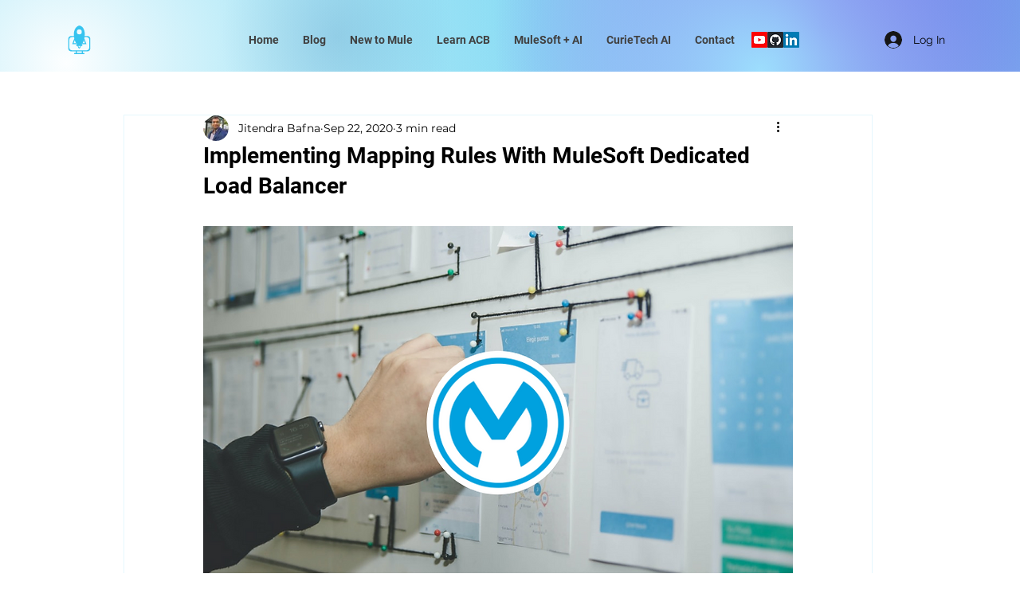

--- FILE ---
content_type: text/html; charset=utf-8
request_url: https://www.google.com/recaptcha/api2/aframe
body_size: 266
content:
<!DOCTYPE HTML><html><head><meta http-equiv="content-type" content="text/html; charset=UTF-8"></head><body><script nonce="ltA0c1kfoB_2UC1Oxv-MkA">/** Anti-fraud and anti-abuse applications only. See google.com/recaptcha */ try{var clients={'sodar':'https://pagead2.googlesyndication.com/pagead/sodar?'};window.addEventListener("message",function(a){try{if(a.source===window.parent){var b=JSON.parse(a.data);var c=clients[b['id']];if(c){var d=document.createElement('img');d.src=c+b['params']+'&rc='+(localStorage.getItem("rc::a")?sessionStorage.getItem("rc::b"):"");window.document.body.appendChild(d);sessionStorage.setItem("rc::e",parseInt(sessionStorage.getItem("rc::e")||0)+1);localStorage.setItem("rc::h",'1769015277279');}}}catch(b){}});window.parent.postMessage("_grecaptcha_ready", "*");}catch(b){}</script></body></html>